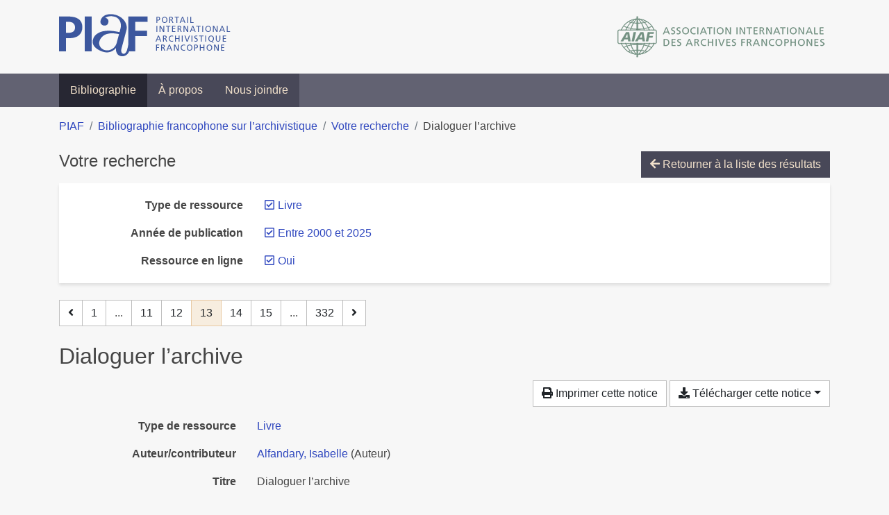

--- FILE ---
content_type: text/html; charset=utf-8
request_url: https://bibliopiaf.ebsi.umontreal.ca/bibliographie/?type=book&year=2000&link=t&page=13&page-len=1&sort=author_asc
body_size: 5845
content:

<!doctype html>
<html lang="fr" class="no-js">
        <head >
                <meta charset="utf-8"> 
                <meta http-equiv="X-UA-Compatible" content="IE=edge">
    <meta name="viewport" content="width=device-width, initial-scale=1, shrink-to-fit=no">
    <meta name="generator" content="Kerko">
    <link rel="canonical" title="Dialoguer l’archive" href="https://bibliopiaf.ebsi.umontreal.ca/bibliographie/7TE5A93R">
            <link rel="alternate" title="RIS" type="application/x-research-info-systems" href="/bibliographie/7TE5A93R/export/ris">
            <link rel="alternate" title="BibTeX" type="application/x-bibtex" href="/bibliographie/7TE5A93R/export/bibtex">
        <meta name="citation_title" content="Dialoguer l’archive">
        <meta name="citation_publication_date" content="2020">
        <meta name="citation_date" content="2020">
        <meta name="citation_year" content="2020">
        <meta name="citation_author" content="Alfandary, Isabelle">
        <meta name="citation_publisher" content="Institut national de l&#39;audiovisuel">
    <meta name="robots" content="noindex">
        <link rel="prev" href="/bibliographie/?type=book&year=2000&link=t&page-len=1&sort=author_asc&page=12">
        <link rel="next" href="/bibliographie/?type=book&year=2000&link=t&page-len=1&sort=author_asc&page=14">
            <title>Dialoguer l’archive | Bibliographie francophone sur l’archivistique</title>
    <link rel="stylesheet" href="/static/styles/main.css">

        <link rel="stylesheet" href="https://use.fontawesome.com/releases/v5.8.2/css/solid.css" integrity="sha384-ioUrHig76ITq4aEJ67dHzTvqjsAP/7IzgwE7lgJcg2r7BRNGYSK0LwSmROzYtgzs" crossorigin="anonymous">
        <link rel="stylesheet" href="https://use.fontawesome.com/releases/v5.8.2/css/regular.css" integrity="sha384-hCIN6p9+1T+YkCd3wWjB5yufpReULIPQ21XA/ncf3oZ631q2HEhdC7JgKqbk//4+" crossorigin="anonymous">
        <link rel="stylesheet" href="https://use.fontawesome.com/releases/v5.8.2/css/fontawesome.css" integrity="sha384-sri+NftO+0hcisDKgr287Y/1LVnInHJ1l+XC7+FOabmTTIK0HnE2ID+xxvJ21c5J" crossorigin="anonymous">
        <link rel="stylesheet" href="/bibliographie/static/kerko/css/styles.css?20230626"><script>
                    var re = new RegExp('(^|\\s)no-js(\\s|$)');
                    document.documentElement.className = document.documentElement.className.replace(re, '$1js$2');
                </script>
                    <!-- Global site tag (gtag.js) - Google Analytics -->
                    <script async src="https://www.googletagmanager.com/gtag/js?id=G-JFFPFP0YCG"></script>
                    <script>
                        window.dataLayer = window.dataLayer || [];
                        function gtag(){dataLayer.push(arguments);}
                        gtag('js', new Date());
                        gtag('config', 'G-JFFPFP0YCG');
                    </script>
    <link rel="icon" href="/static/images/favicon.ico">

        </head>
        <body >
        <header >
    <div class="container d-print-none">
        <div class="header-piaf d-flex flex-column flex-md-row justify-content-between">
            <a href="https://www.piaf-archives.org/" title="Portail international archivistique francophone">
                <img src="/static/images/logo-piaf.png" width="247" height="61" alt="Logo PIAF">
            </a>
            <a class="d-none d-md-block" href="https://www.piaf-archives.org/AIAF/association-internationale-des-archives-francophones"  title="Association internationale des archives francophones (AIAF)">
                <img src="/static/images/logo-aiaf-ff.png" width="313" height="66" alt="Logo Association internationale des archives francophones (AIAF)">
            </a>
        </div>
    </div>
    <nav class="navbar navbar-expand-md navbar-dark bg-dark d-print-none">
        <div class="container">
                <button class="navbar-toggler" type="button" data-toggle="collapse" data-target="#navbar-content" aria-controls="navbar-content" aria-expanded="false" aria-label="Basculer la navigation">
                    <span class="navbar-toggler-text">Menu</span><span class="navbar-toggler-icon"></span>
                </button>
                <div id="navbar-content" class="collapse navbar-collapse">
                    <ul class="navbar-nav justify-content-start">
    <li class="nav-item active">
        <a class="nav-link" href="/bibliographie/" >Bibliographie</a>
    </li>

    <li class="nav-item ">
        <a class="nav-link" href="/bibliographie/a-propos" >À propos</a>
    </li>

    <li class="nav-item ">
        <a class="nav-link" href="/bibliographie/nous-joindre" >Nous joindre</a>
    </li>

                    </ul>
                </div>
        </div>
    </nav>

        </header>
        <main class="container">
        
            <div class="row">
                <nav class="col d-print-none" aria-label="Fil d'Ariane">
                    <ol class="breadcrumb">
                        
            <li class="breadcrumb-item">
                <a href="https://www.piaf-archives.org/" >PIAF</a>
            </li>
            <li class="breadcrumb-item">
                <a href="/bibliographie/" >Bibliographie francophone sur l’archivistique</a>
            </li>
            <li class="breadcrumb-item">
                <a href="/bibliographie/?type=book&year=2000&link=t&sort=author_asc&page=1" >Votre recherche</a>
            </li>
            <li class="breadcrumb-item active" aria-current="page">Dialoguer l’archive</li>
                    </ol>
                </nav>
            </div>
                <div class="row">
                        <div class="col-12 ">
    <div class="mt-2 row">
        <h1 class="h4 col-auto mr-auto pr-1 d-inline d-print-none">Votre recherche</h1>
            <div class="col-auto ml-auto mb-2 pl-1 text-right d-print-none">
                <a class="btn btn-primary" href="/bibliographie/?type=book&year=2000&link=t&sort=author_asc&page=1">
                    <span class="fas fa-arrow-left" aria-hidden="true"></span> Retourner à la liste des résultats
                </a>
            </div>
    </div>
            <div class="card breadbox mb-4 d-print-none">
                <div class="card-body">
            
            
            
            
            
            
            
            
            
            
            
        <div class="row">
            <div class="col-md-4 col-xl-3 font-weight-bold break-word text-md-right text-print-left">
                Type de ressource
            </div>
            <div class="col-md-8 col-xl-9">
        <ul class="list-unstyled mb-0"><li class="position-relative" style="margin-left:20px;"><a class="no-decorate" href="/bibliographie/?year=2000&link=t&sort=author_asc" title="Retirer le filtre 'Livre'" aria-label="Retirer le filtre 'Livre'" rel="nofollow"><span class="far fa-check-square position-absolute" aria-hidden="true" style="margin-left:1px;top:-1px;left:-20px;line-height:1.5;"></span>
                    <span class="facet-item-label parent-decorate">Livre</span></a>
            
        </li>
        </ul>
            </div>
        </div>
            
        <div class="row">
            <div class="col-md-4 col-xl-3 font-weight-bold break-word text-md-right text-print-left">
                Année de publication
            </div>
            <div class="col-md-8 col-xl-9">
        <ul class="list-unstyled mb-0"><li class="position-relative" style="margin-left:20px;"><a class="no-decorate" href="/bibliographie/?type=book&link=t&sort=author_asc" title="Retirer le filtre 'Entre 2000 et 2025'" aria-label="Retirer le filtre 'Entre 2000 et 2025'" rel="nofollow"><span class="far fa-check-square position-absolute" aria-hidden="true" style="margin-left:1px;top:-1px;left:-20px;line-height:1.5;"></span>
                    <span class="facet-item-label parent-decorate">Entre 2000 et 2025</span></a>
            
        </li>
        </ul>
            </div>
        </div>
            
        <div class="row">
            <div class="col-md-4 col-xl-3 font-weight-bold break-word text-md-right text-print-left">
                Ressource en ligne
            </div>
            <div class="col-md-8 col-xl-9">
        <ul class="list-unstyled mb-0"><li class="position-relative" style="margin-left:20px;"><a class="no-decorate" href="/bibliographie/?type=book&year=2000&sort=author_asc" title="Retirer le filtre 'Oui'" aria-label="Retirer le filtre 'Oui'" rel="nofollow"><span class="far fa-check-square position-absolute" aria-hidden="true" style="margin-left:1px;top:-1px;left:-20px;line-height:1.5;"></span>
                    <span class="facet-item-label parent-decorate">Oui</span></a>
            
        </li>
        </ul>
            </div>
        </div>
            
                </div>
            </div>
    <nav class="mb-4 d-print-none" aria-label="Pagination des résultats de recherche">
        <div class="d-none d-md-block">
            <ul class="pagination mb-0 flex-wrap">
                    
    <li class="page-item">
        <a class="page-link" href="/bibliographie/?type=book&year=2000&link=t&page-len=1&sort=author_asc&page=12" rel="prev" title="Page précédente" aria-label="Page précédente">
            <span class="fas fa-angle-left" aria-hidden="true"></span>
        </a>
    </li>
                    
    <li class="page-item">
        <a class="page-link" href="/bibliographie/?type=book&year=2000&link=t&page-len=1&sort=author_asc" title="Page 1" aria-label="Page 1">1</a>
    </li>
                        
    <li class="page-item disabled" aria-hidden="true">
        <span class="page-link">...</span>
    </li>
                    
    <li class="page-item">
        <a class="page-link" href="/bibliographie/?type=book&year=2000&link=t&page-len=1&sort=author_asc&page=11" title="Page 11" aria-label="Page 11">11</a>
    </li>
                    
    <li class="page-item">
        <a class="page-link" href="/bibliographie/?type=book&year=2000&link=t&page-len=1&sort=author_asc&page=12" title="Page 12" aria-label="Page 12">12</a>
    </li>

                
    <li class="page-item active">
        <span class="page-link" aria-current="page" title="Page 13 (Page courante)" aria-label="Page 13 (Page courante)">13</span>
    </li>
                    
    <li class="page-item">
        <a class="page-link" href="/bibliographie/?type=book&year=2000&link=t&page-len=1&sort=author_asc&page=14" title="Page 14" aria-label="Page 14">14</a>
    </li>
                    
    <li class="page-item">
        <a class="page-link" href="/bibliographie/?type=book&year=2000&link=t&page-len=1&sort=author_asc&page=15" title="Page 15" aria-label="Page 15">15</a>
    </li>
                        
    <li class="page-item disabled" aria-hidden="true">
        <span class="page-link">...</span>
    </li>
                    
    <li class="page-item">
        <a class="page-link" href="/bibliographie/?type=book&year=2000&link=t&page-len=1&sort=author_asc&page=332" title="Page 332 (Dernière page)" aria-label="Page 332 (Dernière page)">332</a>
    </li>
                    
    <li class="page-item">
        <a class="page-link" href="/bibliographie/?type=book&year=2000&link=t&page-len=1&sort=author_asc&page=14" rel="next" title="Page suivante" aria-label="Page suivante">
            <span class="fas fa-angle-right" aria-hidden="true"></span>
        </a>
    </li>
            </ul>
        </div>
        <div class="d-md-none">
            <ul class="pagination mb-0 flex-wrap">
                    
    <li class="page-item">
        <a class="page-link" href="/bibliographie/?type=book&year=2000&link=t&page-len=1&sort=author_asc&page=12" rel="prev" title="Page précédente" aria-label="Page précédente">
            <span class="fas fa-angle-left" aria-hidden="true"></span>
        </a>
    </li>

                <li class="page-item disabled">
                    <span class="page-link">Page 13 de 332</span>
                </li>
                    
    <li class="page-item">
        <a class="page-link" href="/bibliographie/?type=book&year=2000&link=t&page-len=1&sort=author_asc&page=14" rel="next" title="Page suivante" aria-label="Page suivante">
            <span class="fas fa-angle-right" aria-hidden="true"></span>
        </a>
    </li>
            </ul>
        </div>
    </nav>
        <h2 class="my-3 clearfix">
Dialoguer l’archive</h2>
    <div class="mt-2 mb-4 item-content">
                    <div class="row my-2">
                        <div class="col-auto ml-auto text-right">
                                <div class="d-none d-md-inline-block d-print-none mb-2">
                                    <button id="print-link" class="btn btn-light" type="button">
                                        <span class="fas fa-print" aria-hidden="true"></span> Imprimer cette notice
                                    </button>
                                </div>
                                <div class="d-inline-block d-print-none mb-2">
                                    <div class="dropdown">
                                        <button class="btn btn-light dropdown-toggle" type="button" id="download-options" data-toggle="dropdown" aria-haspopup="true" aria-expanded="false">
                                            <span class="fas fa-download" aria-hidden="true"></span> Télécharger cette notice</button>
                                        <div class="dropdown-menu dropdown-menu-right dropdown-width-300" aria-labelledby="download-options">
                                                <a class="dropdown-item" href="/bibliographie/7TE5A93R/export/ris" rel="alternate" type="application/x-research-info-systems" title="Télécharger au format RIS" aria-label="Télécharger au format RIS">RIS</a>
                                                <p class="px-4 text-muted">Format recommandé pour la plupart des logiciels de gestion de références bibliographiques</p>
                                                <a class="dropdown-item" href="/bibliographie/7TE5A93R/export/bibtex" rel="alternate" type="application/x-bibtex" title="Télécharger au format BibTeX" aria-label="Télécharger au format BibTeX">BibTeX</a>
                                                <p class="px-4 text-muted">Format recommandé pour les logiciels spécialement conçus pour BibTeX</p>
                                        </div>
                                    </div>
                                </div>
                        </div>
                    </div>
        <div class="row mb-3 ">
            <div class="col-md-4 col-lg-3 font-weight-bold break-word text-md-right text-print-left">Type de ressource</div>
            <div class="col-md-8 col-lg-9 break-word ">
        <div class="list-no-bullets"><div class="position-relative"><a class="no-decorate" href="/bibliographie/?type=book" title="Chercher le type de ressource 'Livre'" aria-label="Chercher le type de ressource 'Livre'" rel="nofollow">
                    <span class="facet-item-label parent-decorate">Livre</span></a>
            
        </div>
        </div></div>
        </div>
                <div class="row mb-3">
                    <div class="col-md-4 col-lg-3 font-weight-bold break-word text-md-right text-print-left">Auteur/contributeur</div>
                    <div class="col-md-8 col-lg-9 break-word">
                        <ul class="list-unstyled mb-0">
                                <li><a href="/bibliographie/?creator=%22Alfandary,+Isabelle%22" title="Chercher 'Alfandary, Isabelle'" aria-label="Chercher 'Alfandary, Isabelle'">Alfandary, Isabelle</a>
                                        (Auteur)
                                </li>
                        </ul>
                    </div>
                </div>
        <div class="row mb-3 ">
            <div class="col-md-4 col-lg-3 font-weight-bold break-word text-md-right text-print-left">Titre</div>
            <div class="col-md-8 col-lg-9 break-word ">Dialoguer l’archive</div>
        </div>
        <div class="row mb-3 ">
            <div class="col-md-4 col-lg-3 font-weight-bold break-word text-md-right text-print-left">Résumé</div>
            <div class="col-md-8 col-lg-9 break-word pre-line">Dialoguer l’archive interroge la place de l’archive dans la société contemporaine. Les archives privées, publiques, papier, numériques, muséales, diplomatiques, etc. conservent des traces qui nous échappent et cependant nous intéressent au premier chef. Les enjeux techniques de l’archive qui se multiplient et se compliquent à l’ère numérique sont toujours porteurs de questions politiques et démocratiques majeures. L’originalité du livre tient à sa formule : chaque chapitre qui porte sur des thématiques variées est coécrit par un archiviste et un chercheur en sciences humaines, créant les conditions d’un dialogue inédit entre ceux et celles qui conservent la mémoire individuelle et collective de notre temps.</div>
        </div>
        <div class="row mb-3 ">
            <div class="col-md-4 col-lg-3 font-weight-bold break-word text-md-right text-print-left">Date</div>
            <div class="col-md-8 col-lg-9 break-word ">2020</div>
        </div>
        <div class="row mb-3 ">
            <div class="col-md-4 col-lg-3 font-weight-bold break-word text-md-right text-print-left">Maison d’édition</div>
            <div class="col-md-8 col-lg-9 break-word ">Institut national de l&#39;audiovisuel</div>
        </div>
        <div class="row mb-3 ">
            <div class="col-md-4 col-lg-3 font-weight-bold break-word text-md-right text-print-left">Lieu</div>
            <div class="col-md-8 col-lg-9 break-word ">Paris</div>
        </div>
        <div class="row mb-3 ">
            <div class="col-md-4 col-lg-3 font-weight-bold break-word text-md-right text-print-left">Nb de pages</div>
            <div class="col-md-8 col-lg-9 break-word ">168</div>
        </div>
        <div class="row mb-3 ">
            <div class="col-md-4 col-lg-3 font-weight-bold break-word text-md-right text-print-left">URL</div>
            <div class="col-md-8 col-lg-9 break-word "><a href="http://www.inatheque.fr/publications-evenements/publications-2020/dialoguer-l-archive.html" rel="noopener noreferrer" target="_blank">http://www.inatheque.fr/publications-evenements/publications-2020/dialoguer-l-archive.html</a></div>
        </div>
        <div class="row mb-3 ">
            <div class="col-md-4 col-lg-3 font-weight-bold break-word text-md-right text-print-left">Référence</div>
            <div class="col-md-8 col-lg-9 break-word "><div class="card"><div class="card-body"><div class="csl-bib-body" style="line-height: 1.35; ">
  <div class="csl-entry">ALFANDARY, Isabelle. <i>Dialoguer l&#x2019;archive</i>. Paris&#x202F;: Institut national de l&#x2019;audiovisuel, 2020. Disponible &#xE0; l&#x2019;adresse&#x202F;: http://www.inatheque.fr/publications-evenements/publications-2020/dialoguer-l-archive.html</div>
</div></div></div></div>
        </div>
                    
        <div class="row mb-3">
            <div class="col-md-4 col-lg-3 font-weight-bold break-word text-md-right text-print-left">
                Discipline archivistique
            </div>
            <div class="col-md-8 col-lg-9 break-word">
        <ul class="list-unstyled mb-0"><li><a class="no-decorate" href="/bibliographie/?discipline-archivistique=FPN6CABV" title="Chercher avec le filtre 'Archives et société'" aria-label="Chercher avec le filtre 'Archives et société'" rel="nofollow">
                    <span class="facet-item-label parent-decorate">Archives et société</span></a>
            
        </li>
        </ul>
            </div>
        </div>
                    
        <div class="row mb-3">
            <div class="col-md-4 col-lg-3 font-weight-bold break-word text-md-right text-print-left">
                Profession d’archiviste
            </div>
            <div class="col-md-8 col-lg-9 break-word">
        <ul class="list-unstyled mb-0"><li><a class="no-decorate" href="/bibliographie/?profession-d-archiviste=CDMW4MPI" title="Chercher avec le filtre 'Perceptions et rôle social de l&#39;archiviste'" aria-label="Chercher avec le filtre 'Perceptions et rôle social de l&#39;archiviste'" rel="nofollow">
                    <span class="facet-item-label parent-decorate">Perceptions et rôle social de l&#39;archiviste</span></a>
            
        </li>
        </ul>
            </div>
        </div>
                    
        <div class="row mb-3">
            <div class="col-md-4 col-lg-3 font-weight-bold break-word text-md-right text-print-left">
                Pratique et traitement archivistique
            </div>
            <div class="col-md-8 col-lg-9 break-word">
        <ul class="list-unstyled mb-0"><li><a class="no-decorate" href="/bibliographie/?pratique-et-traitement-archivistique=UVUMJYKZ" title="Chercher avec le filtre 'Pratique et traitement archivistique (Sujet général)'" aria-label="Chercher avec le filtre 'Pratique et traitement archivistique (Sujet général)'" rel="nofollow">
                    <span class="facet-item-label parent-decorate">Pratique et traitement archivistique (Sujet général)</span></a>
            
        </li>
        </ul>
            </div>
        </div>
                    
        <div class="row mb-3">
            <div class="col-md-4 col-lg-3 font-weight-bold break-word text-md-right text-print-left">
                Type et support d’archives
            </div>
            <div class="col-md-8 col-lg-9 break-word">
        <ul class="list-unstyled mb-0"><li><a class="no-decorate" href="/bibliographie/?type-et-support-d-archives=BUUFEDJD" title="Chercher avec le filtre 'Documents audiovisuels'" aria-label="Chercher avec le filtre 'Documents audiovisuels'" rel="nofollow">
                    <span class="facet-item-label parent-decorate">Documents audiovisuels</span></a>
            
        </li>
        </ul>
            </div>
        </div>
        <div class="row mb-3 ">
            <div class="col-md-4 col-lg-3 font-weight-bold break-word text-md-right text-print-left">Lien vers cette notice</div>
            <div class="col-md-8 col-lg-9 break-word "><a rel="bookmark" title="Lien permanent vers cette notice bibliographique" href="https://bibliopiaf.ebsi.umontreal.ca/bibliographie/7TE5A93R">https://bibliopiaf.ebsi.umontreal.ca/bibliographie/7TE5A93R</a></div>
        </div>
    </div><span class='Z3988' title='url_ver=Z39.88-2004&amp;ctx_ver=Z39.88-2004&amp;rfr_id=info%3Asid%2Fzotero.org%3A2&amp;rft_val_fmt=info%3Aofi%2Ffmt%3Akev%3Amtx%3Abook&amp;rft.genre=book&amp;rft.btitle=Dialoguer%20l%E2%80%99archive&amp;rft.place=Paris&amp;rft.publisher=Institut%20national%20de%20l&apos;audiovisuel&amp;rft.aufirst=Isabelle&amp;rft.aulast=Alfandary&amp;rft.au=Isabelle%20Alfandary&amp;rft.date=2020&amp;rft.tpages=168'></span>

    <nav class="mb-4 d-print-none" aria-label="Pagination des résultats de recherche">
        <div class="d-none d-md-block">
            <ul class="pagination mb-0 flex-wrap">
                    
    <li class="page-item">
        <a class="page-link" href="/bibliographie/?type=book&year=2000&link=t&page-len=1&sort=author_asc&page=12" rel="prev" title="Page précédente" aria-label="Page précédente">
            <span class="fas fa-angle-left" aria-hidden="true"></span>
        </a>
    </li>
                    
    <li class="page-item">
        <a class="page-link" href="/bibliographie/?type=book&year=2000&link=t&page-len=1&sort=author_asc" title="Page 1" aria-label="Page 1">1</a>
    </li>
                        
    <li class="page-item disabled" aria-hidden="true">
        <span class="page-link">...</span>
    </li>
                    
    <li class="page-item">
        <a class="page-link" href="/bibliographie/?type=book&year=2000&link=t&page-len=1&sort=author_asc&page=11" title="Page 11" aria-label="Page 11">11</a>
    </li>
                    
    <li class="page-item">
        <a class="page-link" href="/bibliographie/?type=book&year=2000&link=t&page-len=1&sort=author_asc&page=12" title="Page 12" aria-label="Page 12">12</a>
    </li>

                
    <li class="page-item active">
        <span class="page-link" aria-current="page" title="Page 13 (Page courante)" aria-label="Page 13 (Page courante)">13</span>
    </li>
                    
    <li class="page-item">
        <a class="page-link" href="/bibliographie/?type=book&year=2000&link=t&page-len=1&sort=author_asc&page=14" title="Page 14" aria-label="Page 14">14</a>
    </li>
                    
    <li class="page-item">
        <a class="page-link" href="/bibliographie/?type=book&year=2000&link=t&page-len=1&sort=author_asc&page=15" title="Page 15" aria-label="Page 15">15</a>
    </li>
                        
    <li class="page-item disabled" aria-hidden="true">
        <span class="page-link">...</span>
    </li>
                    
    <li class="page-item">
        <a class="page-link" href="/bibliographie/?type=book&year=2000&link=t&page-len=1&sort=author_asc&page=332" title="Page 332 (Dernière page)" aria-label="Page 332 (Dernière page)">332</a>
    </li>
                    
    <li class="page-item">
        <a class="page-link" href="/bibliographie/?type=book&year=2000&link=t&page-len=1&sort=author_asc&page=14" rel="next" title="Page suivante" aria-label="Page suivante">
            <span class="fas fa-angle-right" aria-hidden="true"></span>
        </a>
    </li>
            </ul>
        </div>
        <div class="d-md-none">
            <ul class="pagination mb-0 flex-wrap">
                    
    <li class="page-item">
        <a class="page-link" href="/bibliographie/?type=book&year=2000&link=t&page-len=1&sort=author_asc&page=12" rel="prev" title="Page précédente" aria-label="Page précédente">
            <span class="fas fa-angle-left" aria-hidden="true"></span>
        </a>
    </li>

                <li class="page-item disabled">
                    <span class="page-link">Page 13 de 332</span>
                </li>
                    
    <li class="page-item">
        <a class="page-link" href="/bibliographie/?type=book&year=2000&link=t&page-len=1&sort=author_asc&page=14" rel="next" title="Page suivante" aria-label="Page suivante">
            <span class="fas fa-angle-right" aria-hidden="true"></span>
        </a>
    </li>
            </ul>
        </div>
    </nav>
                        </div>
                </div>
        </main>
    <footer class="footer-piaf">
        <div class="text-center pt-3 pb-2">
            <a class="footer-piaf__link" href="https://www.piaf-archives.org/" title="Portail international archivistique francophone">PIAF</a> &bullet; <a class="footer-piaf__link" href="/bibliographie/">Bibliographie francophone sur l’archivistique</a>
        </div>
        <div class="text-center py-3 d-print-none">
            <a href="https://www.piaf-archives.org/AIAF/association-internationale-des-archives-francophones"  title="Association internationale des archives francophones (AIAF)">
                <img class="d-inline my-4 mx-4" src="/static/images/logo-aiaf-d.png" width="294" height="110" alt="Logo Association internationale des archives francophones (AIAF)">
            </a>
            <a href="https://ebsi.umontreal.ca/" target="_blank" rel="noopener" title="École de bibliothéconomie et des sciences de l’information (EBSI)">
                <img class="d-inline my-4 mx-4" src="/static/images/logo-ebsi-b.png" width="263" height="100" alt="Logo École de bibliothéconomie et des sciences de l’information (EBSI)">
            </a>
        </div>
    </footer>

    
    <script type="text/javascript" src="/static/scripts/main.js"></script>

        <script src="/bibliographie/static/kerko/js/item.js?202008101934"></script>
            <script src="/bibliographie/static/kerko/js/print.js"></script>
        <script>
            history.replaceState({}, "", "/bibliographie/?type=book&year=2000&link=t&page=13&page-len=1&sort=author_asc&id=7TE5A93R");
        </script>
        </body>
</html>